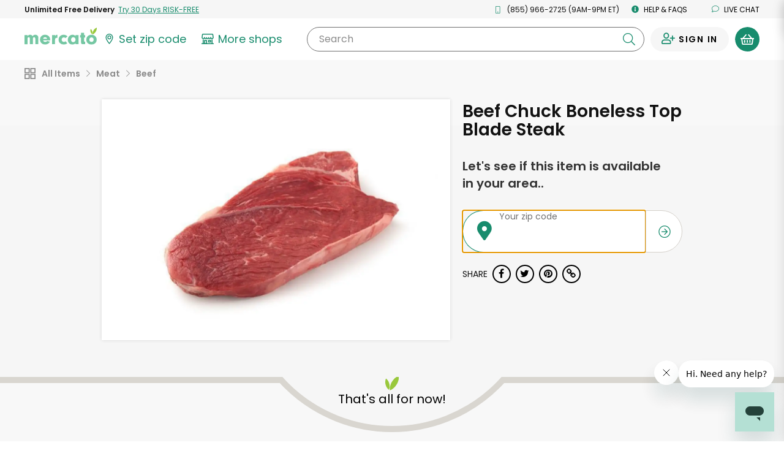

--- FILE ---
content_type: text/javascript; charset=utf-8
request_url: https://app.link/_r?sdk=web2.86.5&branch_key=key_live_liL7hNRh8FTUO0iejnxJbgefDEn2mfaq&callback=branch_callback__0
body_size: 70
content:
/**/ typeof branch_callback__0 === 'function' && branch_callback__0("1542400656108315696");